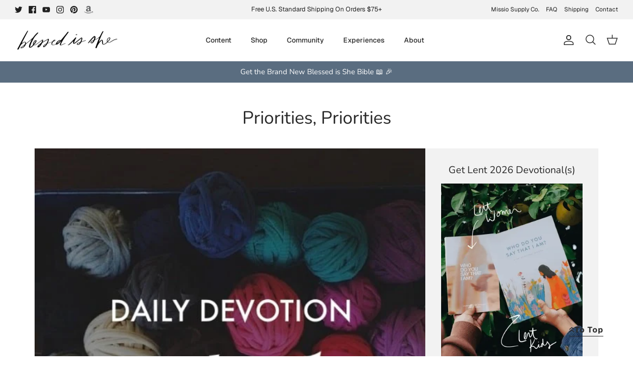

--- FILE ---
content_type: text/json
request_url: https://conf.config-security.com/model
body_size: 86
content:
{"title":"recommendation AI model (keras)","structure":"release_id=0x24:33:20:49:52:7a:6f:2a:53:43:40:73:2e:27:32:57:76:54:34:57:45:49:76:3d:4f:29:6f:74:31;keras;l2lls4rw9rgaxkj132k3jdzc42nci4rqcf2dn2z5qpff1d8ys3ifk02c82s40cwnbqpf073m","weights":"../weights/24332049.h5","biases":"../biases/24332049.h5"}